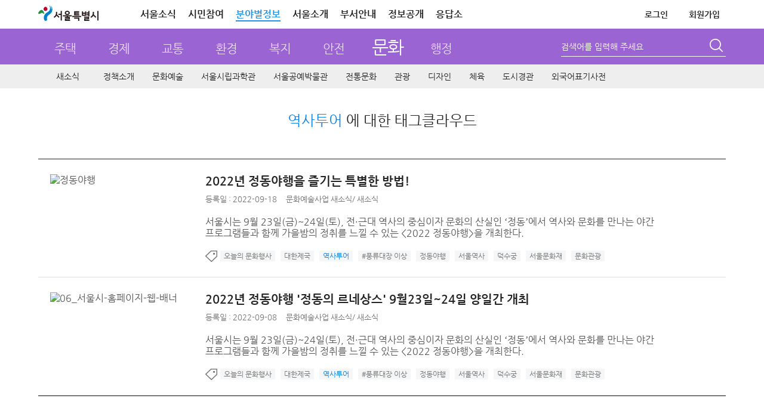

--- FILE ---
content_type: text/html; charset=UTF-8
request_url: https://news.seoul.go.kr/culture/archives/tag/%EC%97%AD%EC%82%AC%ED%88%AC%EC%96%B4
body_size: 76596
content:


<!DOCTYPE HTML>
<html lang="ko">
    <head>
		<meta http-equiv="X-UA-Compatible" content="IE=edge" />
        <meta http-equiv="Content-Type" content="text/html; charset=UTF-8" />
       				
						<meta name="robots" content="ALL" />
			<meta name="keywords" content="문화행사,문화, 문화예술, 서울문화재,문화산업,디자인서울,생활체육,신청사투어,박물관,서울관광,서울도서관" />
			<meta name="description" content="서울시가 추진하는 문화예술, 전통문화, 박물관, 문화재, 문화산업, 서울관광, 디자인서울, 체육  분야의 정책, 사업, 자료, 최신소식을 공유합니다." />
		
							<title>  역사투어 &lt; 문화 | 서울특별시</title>
		<link rel="profile" href="http://gmpg.org/xfn/11" />
		<link rel="stylesheet" type="text/css" media="all" href="https://news.seoul.go.kr/culture/wp-content/themes/seoul_sculture/style.css?ver=260114_2" />
		<!--[if !IE]><!--><!-- // ie가 아닐때 -->
		<!--<![endif]-->
		<!--[if lt IE 10]>
		<link rel="stylesheet" type="text/css" media="all" href="https://news.seoul.go.kr/culture/wp-content/themes/seoul/css/wp_ie.css" />		
		<![endif]-->
		<!--[if IE 7]>
		<link rel="stylesheet" type="text/css" media="all" href="https://news.seoul.go.kr/culture/wp-content/themes/seoul/css/wp_ie7.css" />
		<![endif]-->

		<link rel="shortcut icon"     href="/favicon.ico">
		<link rel="icon"     href="/favicon.ico">
		<link rel="apple-touch-icon"   href="/favicon.ico" >

				        
        
		<script>var is_mobile=false;</script><script>var is_bunya=true;</script><meta name='robots' content='max-image-preview:large' />
	<style>img:is([sizes="auto" i], [sizes^="auto," i]) { contain-intrinsic-size: 3000px 1500px }</style>
			<script>
		var ajaxurl = 'https://news.seoul.go.kr/culture/wp-admin/admin-ajax.php';
		</script>
		<link rel="alternate" type="application/rss+xml" title="문화 &raquo; 역사투어 태그 피드" href="https://news.seoul.go.kr/culture/archives/tag/%ec%97%ad%ec%82%ac%ed%88%ac%ec%96%b4/feed" />
<link rel='stylesheet' id='board-user-css' href='https://news.seoul.go.kr/culture/wp-content/plugins/seoul-board/css/user.css?ver1&#038;ver=6.8.2' type='text/css' media='all' />
<link rel='stylesheet' id='content-manager-user-style-css' href='https://news.seoul.go.kr/culture/wp-content/plugins/seoul-content-manager/css/user.css?ver=6.8.2' type='text/css' media='all' />
<link rel='stylesheet' id='current-location-css' href='https://news.seoul.go.kr/culture/wp-content/plugins/seoul-current-location/css/current-location-user.css?ver=6.8.2' type='text/css' media='all' />
<style id='classic-theme-styles-inline-css' type='text/css'>
/*! This file is auto-generated */
.wp-block-button__link{color:#fff;background-color:#32373c;border-radius:9999px;box-shadow:none;text-decoration:none;padding:calc(.667em + 2px) calc(1.333em + 2px);font-size:1.125em}.wp-block-file__button{background:#32373c;color:#fff;text-decoration:none}
</style>
<style id='global-styles-inline-css' type='text/css'>
:root{--wp--preset--aspect-ratio--square: 1;--wp--preset--aspect-ratio--4-3: 4/3;--wp--preset--aspect-ratio--3-4: 3/4;--wp--preset--aspect-ratio--3-2: 3/2;--wp--preset--aspect-ratio--2-3: 2/3;--wp--preset--aspect-ratio--16-9: 16/9;--wp--preset--aspect-ratio--9-16: 9/16;--wp--preset--color--black: #000000;--wp--preset--color--cyan-bluish-gray: #abb8c3;--wp--preset--color--white: #ffffff;--wp--preset--color--pale-pink: #f78da7;--wp--preset--color--vivid-red: #cf2e2e;--wp--preset--color--luminous-vivid-orange: #ff6900;--wp--preset--color--luminous-vivid-amber: #fcb900;--wp--preset--color--light-green-cyan: #7bdcb5;--wp--preset--color--vivid-green-cyan: #00d084;--wp--preset--color--pale-cyan-blue: #8ed1fc;--wp--preset--color--vivid-cyan-blue: #0693e3;--wp--preset--color--vivid-purple: #9b51e0;--wp--preset--gradient--vivid-cyan-blue-to-vivid-purple: linear-gradient(135deg,rgba(6,147,227,1) 0%,rgb(155,81,224) 100%);--wp--preset--gradient--light-green-cyan-to-vivid-green-cyan: linear-gradient(135deg,rgb(122,220,180) 0%,rgb(0,208,130) 100%);--wp--preset--gradient--luminous-vivid-amber-to-luminous-vivid-orange: linear-gradient(135deg,rgba(252,185,0,1) 0%,rgba(255,105,0,1) 100%);--wp--preset--gradient--luminous-vivid-orange-to-vivid-red: linear-gradient(135deg,rgba(255,105,0,1) 0%,rgb(207,46,46) 100%);--wp--preset--gradient--very-light-gray-to-cyan-bluish-gray: linear-gradient(135deg,rgb(238,238,238) 0%,rgb(169,184,195) 100%);--wp--preset--gradient--cool-to-warm-spectrum: linear-gradient(135deg,rgb(74,234,220) 0%,rgb(151,120,209) 20%,rgb(207,42,186) 40%,rgb(238,44,130) 60%,rgb(251,105,98) 80%,rgb(254,248,76) 100%);--wp--preset--gradient--blush-light-purple: linear-gradient(135deg,rgb(255,206,236) 0%,rgb(152,150,240) 100%);--wp--preset--gradient--blush-bordeaux: linear-gradient(135deg,rgb(254,205,165) 0%,rgb(254,45,45) 50%,rgb(107,0,62) 100%);--wp--preset--gradient--luminous-dusk: linear-gradient(135deg,rgb(255,203,112) 0%,rgb(199,81,192) 50%,rgb(65,88,208) 100%);--wp--preset--gradient--pale-ocean: linear-gradient(135deg,rgb(255,245,203) 0%,rgb(182,227,212) 50%,rgb(51,167,181) 100%);--wp--preset--gradient--electric-grass: linear-gradient(135deg,rgb(202,248,128) 0%,rgb(113,206,126) 100%);--wp--preset--gradient--midnight: linear-gradient(135deg,rgb(2,3,129) 0%,rgb(40,116,252) 100%);--wp--preset--font-size--small: 13px;--wp--preset--font-size--medium: 20px;--wp--preset--font-size--large: 36px;--wp--preset--font-size--x-large: 42px;--wp--preset--spacing--20: 0.44rem;--wp--preset--spacing--30: 0.67rem;--wp--preset--spacing--40: 1rem;--wp--preset--spacing--50: 1.5rem;--wp--preset--spacing--60: 2.25rem;--wp--preset--spacing--70: 3.38rem;--wp--preset--spacing--80: 5.06rem;--wp--preset--shadow--natural: 6px 6px 9px rgba(0, 0, 0, 0.2);--wp--preset--shadow--deep: 12px 12px 50px rgba(0, 0, 0, 0.4);--wp--preset--shadow--sharp: 6px 6px 0px rgba(0, 0, 0, 0.2);--wp--preset--shadow--outlined: 6px 6px 0px -3px rgba(255, 255, 255, 1), 6px 6px rgba(0, 0, 0, 1);--wp--preset--shadow--crisp: 6px 6px 0px rgba(0, 0, 0, 1);}:where(.is-layout-flex){gap: 0.5em;}:where(.is-layout-grid){gap: 0.5em;}body .is-layout-flex{display: flex;}.is-layout-flex{flex-wrap: wrap;align-items: center;}.is-layout-flex > :is(*, div){margin: 0;}body .is-layout-grid{display: grid;}.is-layout-grid > :is(*, div){margin: 0;}:where(.wp-block-columns.is-layout-flex){gap: 2em;}:where(.wp-block-columns.is-layout-grid){gap: 2em;}:where(.wp-block-post-template.is-layout-flex){gap: 1.25em;}:where(.wp-block-post-template.is-layout-grid){gap: 1.25em;}.has-black-color{color: var(--wp--preset--color--black) !important;}.has-cyan-bluish-gray-color{color: var(--wp--preset--color--cyan-bluish-gray) !important;}.has-white-color{color: var(--wp--preset--color--white) !important;}.has-pale-pink-color{color: var(--wp--preset--color--pale-pink) !important;}.has-vivid-red-color{color: var(--wp--preset--color--vivid-red) !important;}.has-luminous-vivid-orange-color{color: var(--wp--preset--color--luminous-vivid-orange) !important;}.has-luminous-vivid-amber-color{color: var(--wp--preset--color--luminous-vivid-amber) !important;}.has-light-green-cyan-color{color: var(--wp--preset--color--light-green-cyan) !important;}.has-vivid-green-cyan-color{color: var(--wp--preset--color--vivid-green-cyan) !important;}.has-pale-cyan-blue-color{color: var(--wp--preset--color--pale-cyan-blue) !important;}.has-vivid-cyan-blue-color{color: var(--wp--preset--color--vivid-cyan-blue) !important;}.has-vivid-purple-color{color: var(--wp--preset--color--vivid-purple) !important;}.has-black-background-color{background-color: var(--wp--preset--color--black) !important;}.has-cyan-bluish-gray-background-color{background-color: var(--wp--preset--color--cyan-bluish-gray) !important;}.has-white-background-color{background-color: var(--wp--preset--color--white) !important;}.has-pale-pink-background-color{background-color: var(--wp--preset--color--pale-pink) !important;}.has-vivid-red-background-color{background-color: var(--wp--preset--color--vivid-red) !important;}.has-luminous-vivid-orange-background-color{background-color: var(--wp--preset--color--luminous-vivid-orange) !important;}.has-luminous-vivid-amber-background-color{background-color: var(--wp--preset--color--luminous-vivid-amber) !important;}.has-light-green-cyan-background-color{background-color: var(--wp--preset--color--light-green-cyan) !important;}.has-vivid-green-cyan-background-color{background-color: var(--wp--preset--color--vivid-green-cyan) !important;}.has-pale-cyan-blue-background-color{background-color: var(--wp--preset--color--pale-cyan-blue) !important;}.has-vivid-cyan-blue-background-color{background-color: var(--wp--preset--color--vivid-cyan-blue) !important;}.has-vivid-purple-background-color{background-color: var(--wp--preset--color--vivid-purple) !important;}.has-black-border-color{border-color: var(--wp--preset--color--black) !important;}.has-cyan-bluish-gray-border-color{border-color: var(--wp--preset--color--cyan-bluish-gray) !important;}.has-white-border-color{border-color: var(--wp--preset--color--white) !important;}.has-pale-pink-border-color{border-color: var(--wp--preset--color--pale-pink) !important;}.has-vivid-red-border-color{border-color: var(--wp--preset--color--vivid-red) !important;}.has-luminous-vivid-orange-border-color{border-color: var(--wp--preset--color--luminous-vivid-orange) !important;}.has-luminous-vivid-amber-border-color{border-color: var(--wp--preset--color--luminous-vivid-amber) !important;}.has-light-green-cyan-border-color{border-color: var(--wp--preset--color--light-green-cyan) !important;}.has-vivid-green-cyan-border-color{border-color: var(--wp--preset--color--vivid-green-cyan) !important;}.has-pale-cyan-blue-border-color{border-color: var(--wp--preset--color--pale-cyan-blue) !important;}.has-vivid-cyan-blue-border-color{border-color: var(--wp--preset--color--vivid-cyan-blue) !important;}.has-vivid-purple-border-color{border-color: var(--wp--preset--color--vivid-purple) !important;}.has-vivid-cyan-blue-to-vivid-purple-gradient-background{background: var(--wp--preset--gradient--vivid-cyan-blue-to-vivid-purple) !important;}.has-light-green-cyan-to-vivid-green-cyan-gradient-background{background: var(--wp--preset--gradient--light-green-cyan-to-vivid-green-cyan) !important;}.has-luminous-vivid-amber-to-luminous-vivid-orange-gradient-background{background: var(--wp--preset--gradient--luminous-vivid-amber-to-luminous-vivid-orange) !important;}.has-luminous-vivid-orange-to-vivid-red-gradient-background{background: var(--wp--preset--gradient--luminous-vivid-orange-to-vivid-red) !important;}.has-very-light-gray-to-cyan-bluish-gray-gradient-background{background: var(--wp--preset--gradient--very-light-gray-to-cyan-bluish-gray) !important;}.has-cool-to-warm-spectrum-gradient-background{background: var(--wp--preset--gradient--cool-to-warm-spectrum) !important;}.has-blush-light-purple-gradient-background{background: var(--wp--preset--gradient--blush-light-purple) !important;}.has-blush-bordeaux-gradient-background{background: var(--wp--preset--gradient--blush-bordeaux) !important;}.has-luminous-dusk-gradient-background{background: var(--wp--preset--gradient--luminous-dusk) !important;}.has-pale-ocean-gradient-background{background: var(--wp--preset--gradient--pale-ocean) !important;}.has-electric-grass-gradient-background{background: var(--wp--preset--gradient--electric-grass) !important;}.has-midnight-gradient-background{background: var(--wp--preset--gradient--midnight) !important;}.has-small-font-size{font-size: var(--wp--preset--font-size--small) !important;}.has-medium-font-size{font-size: var(--wp--preset--font-size--medium) !important;}.has-large-font-size{font-size: var(--wp--preset--font-size--large) !important;}.has-x-large-font-size{font-size: var(--wp--preset--font-size--x-large) !important;}
:where(.wp-block-post-template.is-layout-flex){gap: 1.25em;}:where(.wp-block-post-template.is-layout-grid){gap: 1.25em;}
:where(.wp-block-columns.is-layout-flex){gap: 2em;}:where(.wp-block-columns.is-layout-grid){gap: 2em;}
:root :where(.wp-block-pullquote){font-size: 1.5em;line-height: 1.6;}
</style>
<link rel='stylesheet' id='common-jquery-ui-css' href='https://news.seoul.go.kr/culture/wp-content/plugins/seoul-common/css/smoothness/jquery-ui-1.8.12.custom.css?ver=6.8.2' type='text/css' media='all' />
<link rel='stylesheet' id='common-jquery-loadmask-css' href='https://news.seoul.go.kr/culture/wp-content/plugins/seoul-common/js/jquery-loadmask-0.4/jquery.loadmask.css?ver=6.8.2' type='text/css' media='all' />
<script type="text/javascript" src="https://news.seoul.go.kr/culture/wp-includes/js/jquery/jquery.min.js?ver=3.7.1" id="jquery-core-js"></script>
<script type="text/javascript" src="https://news.seoul.go.kr/culture/wp-includes/js/jquery/jquery-migrate.min.js?ver=3.4.1" id="jquery-migrate-js"></script>
<script type="text/javascript" id="tag_cloud_style_handle-js-extra">
/* <![CDATA[ */
var tag_cloud_style = {"style1":"font-size:10pt;color:#999999;","style2":"font-size:10pt;color:#888888;text-decoration:underline;","style3":"font-size:10pt;color:#777777;","style4":"font-size:10pt;color:#666666;font-weight:bold;"};
/* ]]> */
</script>
<script type="text/javascript" src="https://news.seoul.go.kr/culture/wp-content/plugins/seoul-tag-cloud/js/user.js?ver=6.8.2" id="tag_cloud_style_handle-js"></script>
<script type="text/javascript" src="https://news.seoul.go.kr/culture/wp-content/plugins/seoul-board/js/jquery.boardTab.js?ver=6.8.2" id="board_user_tabs_script-js"></script>
<script type="text/javascript" src="https://news.seoul.go.kr/culture/wp-content/plugins/seoul-board/js/board-user.js?ver=6.8.2" id="board_user_script-js"></script>
<script type="text/javascript" src="https://news.seoul.go.kr/culture/wp-content/plugins/seoul-scrap/js/jquery.cookie.js?ver=6.8.2" id="jquery-cookie-js"></script>
<script type="text/javascript" src="https://news.seoul.go.kr/culture/wp-content/plugins/seoul-scrap/js/clipboard.min.js?ver=1.1.1" id="zeroboard-js"></script>
<script type="text/javascript" src="https://news.seoul.go.kr/culture/wp-content/plugins/seoul-scrap/js/kakao.min.js?ver=6.8.2" id="scrap_script_kakao-js"></script>
<script type="text/javascript" id="scrap_script_new-js-extra">
/* <![CDATA[ */
var is_top_kakao = {"value":"1"};
var is_bottom_kakao = {"value":"1"};
var scrapAjax = {"ajaxurl":"https:\/\/news.seoul.go.kr\/culture\/wp-content\/plugins\/seoul-scrap\/ajax\/scrap_ajax.php","SCRAP_PLUGIN_DIR_URL":"https:\/\/news.seoul.go.kr\/culture\/wp-content\/plugins\/seoul-scrap\/","SNS_DOMAIN":"bc14bad629aaba633ce693a9f573d784","ISMOBILE":""};
var PRINT_BTN_GLOBAL_VARS = {"print_plugin_url":"https:\/\/news.seoul.go.kr\/culture\/wp-content\/plugins\/seoul-scrap\/"};
/* ]]> */
</script>
<script type="text/javascript" src="https://news.seoul.go.kr/culture/wp-content/plugins/seoul-scrap/js/scrap_script.js?ver=250501" id="scrap_script_new-js"></script>
<script type="text/javascript" src="https://news.seoul.go.kr/culture/wp-content/plugins/seoul-common/js/jquery-loadmask-0.4/jquery.loadmask.min.js?ver=6.8.2" id="common-jquery-loadmask-js"></script>
<script type="text/javascript" src="https://news.seoul.go.kr/culture/wp-content/plugins/seoul-common/js/seoul-common.js?ver=20180209" id="seoul-common-js"></script>
<link rel="EditURI" type="application/rsd+xml" title="RSD" href="https://news.seoul.go.kr/culture/xmlrpc.php?rsd" />
		<link rel="stylesheet" media="all" href="https://news.seoul.go.kr/culture/wp-content/plugins/seoul-naver-map/naver-map.css" />	<script>
	/*function googleTranslateElementInit() {
		new google.translate.TranslateElement({pageLanguage: 'ko', includedLanguages: 'af,ar,az,be,bg,bn,ca,cs,cy,da,de,el,en,eo,es,et,eu,fa,fi,fr,ga,gl,gu,hi,hr,ht,hu,hy,id,is,it,iw,ja,ka,kn,la,lo,lt,lv,mk,ms,mt,nl,no,pl,pt,ro,ru,sk,sl,sq,sr,sv,sw,ta,te,th,tl,tr,uk,ur,vi,yi,zh-CN,zh-TW', layout: google.translate.TranslateElement.InlineLayout.SIMPLE, gaTrack: true, gaId: 'UA-38971359-1'}, 'google_translate_element');
	}*/
	</script>
			

		<script type="text/javascript">
			var is_home = false;
		</script>
				<!-- 웹로그 태깅 S-->
		<script type="text/javascript">
			var _se_p4 = "문화>새소식"; //웹로그 태깅 메뉴명
			var _se_p6 = "http://news.seoul.go.kr/culture/news-all"; //웹로그 태깅 URL

			var category_name = ""; //카테고리명
		</script>
		<!-- 웹로그 태깅 E-->
		<!-- 자바 본문의 높이를 이용하여 iframe 높이 자동 조절 s-->
		<script>
			if(window.addEventListener) {
				window.addEventListener('message', postMessageController, true);
			} else {
				window.attachEvent('onmessage', postMessageController);
			}

			function postMessageController(e) {
				//console.log(e.data);
				jQuery('#seoul_iframe').height(parseInt(e.data) + 102);
				//if(e.origin === "http://news.seoul.go.kr") {
				//	jQuery('#iframeName').height(parseInt(e.data) + 32);
				//	console.log(e.data);
				//}
			}
			//$.receiveMessage(function(e){
			//	console.log(e.data);
			//},"http://115.84.166.42");

			jQuery.download = function (url){
				if( url){
					jQuery('<form action="'+ url +'" method="post" target="_blank"></form>').appendTo('body').submit().remove();
				}
			};
		</script>
		<!-- 자바 본문의 높이를 이용하여 iframe 높이 자동 조절 e-->


		
		<script type="text/javascript" src="https://news.seoul.go.kr/culture/wp-content/themes/seoul/js/common.js?ver=20210217"></script>
		<script type="text/javascript" src="https://news.seoul.go.kr/culture/wp-content/themes/seoul/js/goService.js"></script>
		<!-- script type="text/javascript" src="//weblog.eseoul.go.kr/wlo/js/install.js" ></script-->
		<script type="text/javascript">
			var ajaxurl = "https://news.seoul.go.kr/culture/wp-content/themes/seoul/ajax/seoul-ajax.php";
			var current_url = 'http://news.seoul.go.kr/culture/archives/tag/%EC%97%AD%EC%82%AC%ED%88%AC%EC%96%B4';
		</script>
		<style>
			.sib-lst-type-basic-tablet-hidden {width:60%;}
		</style>

		<!-- Google tag (gtag.js) -->
		<script async src="https://www.googletagmanager.com/gtag/js?id=G-YF59KRM6NR"></script>

		<script>
		  window.dataLayer = window.dataLayer || [];
		  function gtag(){dataLayer.push(arguments);}
		  gtag('js', new Date());
		  gtag('config', 'G-YF59KRM6NR');
		</script>
    </head>
	<!-- <body style="background: url(https://news.seoul.go.kr/culture/wp-content/themes/seoul/images/common/bg_header01.gif) repeat-x 0 0;"> -->
	<body itemscope itemtype="https://schema.org/WebPage">
		<input type="hidden" name="current_time" value="January 24, 2026 19:39:11" data-time="current_time">
		<h1 class="invisible">문화분야 누리집 - 서울특별시</h1>
		<h2 class="invisible">컨텐츠 건너뛰기</h2>
			    <div id="skipNavi">
			<ul>
				<li><a href="#sub_centent">본문으로 건너뛰기</a></li>
				<li><a href="#gnb_sec">주메뉴로 건너뛰기</a></li>
								<li><a href="#lnb">서브메뉴로 건너뛰기</a></li>
							</ul>
		</div>
		<div id="wrapper" class="culture">
						<!-- 공통 헤더 common플러그인 include.php에서 로드 -->
							
		<div id="head" class="culture">
			<!-- global -->

			<!-- top-area -->
			<div class="top-area">
				<div class="inner">
					<h1 class="logo"><a href="https://www.seoul.go.kr/?tr_code=gnb_seoul" title="서울특별시 홈으로 이동"><span class="sr-only">서울특별시</span></a></h1>
					<div class="gnb pc-view">
						<ul class="clfix">
							<li><a href="https://www.seoul.go.kr/realmnews/in/list.do?tr_code=gnb_news">서울소식</a></li>
							<li><a href="https://www.seoul.go.kr/citizen/citizen.do?top_menu05">시민참여</a></li>
							<li class="on"><a href="//news.seoul.go.kr/" target="_blank">분야별정보</a></li>
							<li><a href="https://www.seoul.go.kr/seoul/seoul.do?tr_code=top_menu04">서울소개</a></li>
							<li><a href="//org.seoul.go.kr?tr_code=top_menu06">부서안내</a></li>
							<!-- <li><a href="https://www.seoul.go.kr/seoul/newoffice.do?tr_code=top_menu07">청사안내</a></li> -->
							<li><a href="//opengov.seoul.go.kr" target="_blank" title="새창열림">정보공개</a></li>
							<li><a href="//eungdapso.seoul.go.kr" target="_blank" title="새창열림">응답소</a></li>
						</ul>
						<ul class="clfix other">
																				<li><a href="https://www.seoul.go.kr/member/userlogin/loginCheck.do?tr_code=top_menu01&refresh_url=http://news.seoul.go.kr/culture/archives/tag/%EC%97%AD%EC%82%AC%ED%88%AC%EC%96%B4" class="txt-logout">로그인</a></li>
							<li><a href="https://www.seoul.go.kr/member/join/regist01.do?tr_code=top_menu07">회원가입</a></li>
							
							<!-- <li><a href="https://citizen.seoul.kr?tr_code=top_menu03" target="_blank" title="새창열림">전자우편</a></li> -->
							<!-- <li><a href="javascript:void(0)" onclick="checkMailUserYn();return false;">전자우편</a></li>-->
							
							
							<!--분야별 정보 내용,스크립트 2018-07-23 추가 주미숙-->
							<!-- <li class="info_cate"><a href="#none">분야정보</a>
								<section class="info_detail">
										<h2 class="info_tit_h1">분야별 정보<button class="btn_close"></button></h2>
										<ul>
												<li class="house">
														<p class="m_tit"><a href="http://news.seoul.go.kr/citybuild/?tr_code=gnb_more">주택</a></p>
												</li>
												<li class="economy">
														<p class="m_tit"><a href="http://news.seoul.go.kr/economy/?tr_code=gnb_more">경제</a></p>
												</li>
												<li class="traffic">
														<p class="m_tit"><a href="http://news.seoul.go.kr/traffic/?tr_code=gnb_more">교통</a></p>
												</li>
												<li class="environment">
														<p class="m_tit"><a href="http://news.seoul.go.kr/env/?tr_code=gnb_more">환경</a></p>
												</li>
												<li class="welfare">
														<p class="m_tit"><a href="http://news.seoul.go.kr/welfare/?tr_code=gnb_more">복지</a></p>
												</li>
												<li class="safty">
														<p class="m_tit"><a href="http://news.seoul.go.kr/safe/?tr_code=gnb_more">안전</a></p>
												</li>
												<li class="culture">
														<p class="m_tit"><a href="http://news.seoul.go.kr/culture/?tr_code=gnb_more">문화</a></p>
												</li>
												<li class="work">
														<p class="m_tit"><a href="http://news.seoul.go.kr/gov/?tr_code=gnb_more">행정</a></p>
												</li>
										</ul>
										<p class="view_all"><a href="https://www.seoul.go.kr/service/all.do" target="_blank">서비스 전체보기</a></p>
								</section>
							</li> -->
						</ul>
					</div>
				</div>
			</div>
			<!-- //top-area -->
			<script>
				jQuery(function($){
					$('.top-area .info_cate>a').click(function(e){
						e.preventDefault();
						$('.top-area .info_detail').toggleClass('on');
					});

					$('.top-area .info_detail .btn_close').click(function(e){
						e.preventDefault();
						$('.top-area .info_detail').removeClass('on');
					});

					/* 전자우편 종료 */
					$('.btn-stmail').on('mouseenter', function(){
						$('.stmail-layer').css('display', 'block');
					});
					$('.btn-stmail').on('mouseleave', function(){
						$('.stmail-layer').css('display', 'none');
					})
				});

				function checkMailUserYn(){
					var delYN='N'; //메일 삭제 여부 쿠키값
					var islogin='N'; //로그인 여부
					var pk = ''; //회원정보 pk 쿠키값
					var openNewWindow;
					if(islogin == "Y"){
						//if(delYN=="Y"){
						//	alert("서울시 전자우편을 사용하지 않는 통합회원 계정으로\n서울시 전자우편 서비스 이용이 불가합니다.\n\nⓘ 서울시 전자우편 신규 생성 종료: 2025. 2. 27. 18:00부터 시행");
						//	return;
						//}else if(delYN == "N"){
							openNewWindow=window.open("about:blank");
							openNewWindow.location.href="https://citizen.seoul.kr?tr_code=top_menu03";
						//}	
					}else{
						openNewWindow=window.open("about:blank");
						openNewWindow.location.href="https://www.seoul.go.kr/member/userlogin/loginCheck.do?SITE_GB=GB002&refresh_url=https://citizen.seoul.kr";
					}
				};
			</script>

			<!-- // global -->
			<!-- gnb_part -->
			<div id="gnb_part">
				<!-- title_sec  -->
				<div class="title_sec title_sec_new">
					<h2 class="culture invisible">문화</h2>
					<ul class="gnb_part_list">
						<li><a href="https://news.seoul.go.kr/citybuild" >주택</a></li>
						<li><a href="https://news.seoul.go.kr/economy" >경제</a></li>
						<li><a href="https://news.seoul.go.kr/traffic" >교통</a></li>
						<li><a href="https://news.seoul.go.kr/env" >환경</a></li>
						<li><a href="https://news.seoul.go.kr/welfare" >복지</a></li>
						<li><a href="https://news.seoul.go.kr/safe" >안전</a></li>
						<li><a href="https://news.seoul.go.kr/culture" class="current">문화</a></li>
						<li><a href="https://news.seoul.go.kr/gov" >행정</a></li>
					</ul>
				</div>
				<!-- search -->
				<div id="search">
					<!--form name="frmMainTopSearch" action="http://gov.seoul.go.kr/search/search.php" target="_blank" accept-charset="euc-kr" onsubmit="submitUtf8toEuckr(this.form);" >
					<form name="frmMainTopSearch" action="/" method="get"-->
					<form method="get" class="search-form" action="https://news.seoul.go.kr/culture/">
						<!--input name="sear_type" id="srch_type" type="hidden" value="0"/>
	                	<input name="sear_cont" id="srch_cont" type="hidden" value="0"/-->
						<fieldset>
							<legend>통합검색</legend>
							<div class="searchbox">
								<span class="search_type">
									<!--
									<label class="invisible" for="searchCate">검색 구분 선택</label>
									<select id="searchCate" name="searchCate">
										<option value="0">통합검색</option>
										<option value="1">직원검색</option>
										<option value="2">업무검색</option>
									</select>
									-->
								</span>
								<!--<label class="invisible" for="query">검색어 입력폼</label>-->
								<label class="lb-title" for="s">검색어를 입력해 주세요</label>
								<input type="text" name="s" id="s" value=""  title="검색어를 입력해 주세요" />
							</div>
							<button type="submit"><span class="invisible">검색</span></button>
						</fieldset>
					</form>
				</div>
				<!--// search -->
			</div>
			<!--// gnb_part -->

					<!-- gnb start -->
			<!-- gnb_sec -->
<div id="gnb_sec" class="gnb_culture">

	<ul id="menu-main_menu" class="mdept"><li id="menu-item-86261" class="menu-item menu-item-type-post_type menu-item-object-page menu-item-86261"><a href="https://news.seoul.go.kr/culture/news-all">새소식</a></li>
<li id="menu-item-518607" class="menu-item menu-item-type-post_type menu-item-object-page menu-item-has-children menu-item-518607"><a href="https://news.seoul.go.kr/culture/policy-introduce">정책소개</a>
<div class="depth2"><ul class="sdept gnb-2depth menu-tree-depth2">
	<li id="menu-item-518608" class="menu-item menu-item-type-taxonomy menu-item-object-category menu-item-518608"><a href="https://news.seoul.go.kr/culture/archives/category/culture-policy_c1/major-policy-plan-n1">주요업무계획</a></li>
</ul></div>
</li>
<li id="menu-item-86231" class="menu-item menu-item-type-post_type menu-item-object-page menu-item-has-children menu-item-86231"><a href="https://news.seoul.go.kr/culture/art">문화예술</a>
<div class="depth2"><ul class="sdept gnb-2depth menu-tree-depth2">
	<li id="menu-item-518954" class="menu-item menu-item-type-taxonomy menu-item-object-category menu-item-has-children menu-item-518954"><a href="https://news.seoul.go.kr/culture/archives/category/art-news_c1/culture-and-arts-business_c1/news_art-news-n1">문화예술사업 새소식</a>
	<div class="depth3"><ul class="sdept gnb-3depth menu-tree-depth3">
		<li id="menu-item-518955" class="menu-item menu-item-type-taxonomy menu-item-object-category menu-item-518955"><a href="https://news.seoul.go.kr/culture/archives/category/art-news_c1/culture-and-arts-business_c1/news_art-news-n1">문화예술사업 새소식</a></li>
		<li id="menu-item-86219" class="menu-item menu-item-type-taxonomy menu-item-object-category menu-item-86219"><a href="https://news.seoul.go.kr/culture/archives/category/art-news_c1/culture-and-arts-business_c1/introduction">문화예술사업 소개</a></li>
	</ul></div>
</li>
	<li id="menu-item-96375" class="menu-item menu-item-type-taxonomy menu-item-object-category menu-item-has-children menu-item-96375"><a href="https://news.seoul.go.kr/culture/archives/category/art-news_c1/culture_info_c1/month_info_art-n2">문화행사</a>
	<div class="depth3"><ul class="sdept gnb-3depth menu-tree-depth3">
		<li id="menu-item-86220" class="menu-item menu-item-type-taxonomy menu-item-object-category menu-item-86220"><a href="https://news.seoul.go.kr/culture/archives/category/art-news_c1/culture_info_c1/month_info_art-n2">월별문화행사</a></li>
		<li id="menu-item-86233" class="menu-item menu-item-type-taxonomy menu-item-object-category menu-item-86233"><a href="https://news.seoul.go.kr/culture/archives/category/art-news_c1/culture_info_c1/month_calendar_art-n1">월별문화달력</a></li>
	</ul></div>
</li>
</ul></div>
</li>
<li id="menu-item-518952" class="menu-item menu-item-type-post_type menu-item-object-page menu-item-has-children menu-item-518952"><a href="https://news.seoul.go.kr/culture/seoul-science-museum">서울시립과학관</a>
<div class="depth2"><ul class="sdept gnb-2depth menu-tree-depth2">
	<li id="menu-item-516955" class="menu-item menu-item-type-taxonomy menu-item-object-category menu-item-516955"><a href="https://news.seoul.go.kr/culture/archives/category/seoul-science-museum-news_c1/exhibition-news-n1">교육 및 행사</a></li>
</ul></div>
</li>
<li id="menu-item-519052" class="menu-item menu-item-type-post_type menu-item-object-page menu-item-has-children menu-item-519052"><a href="https://news.seoul.go.kr/culture/seoul-craft-museum">서울공예박물관</a>
<div class="depth2"><ul class="sdept gnb-2depth menu-tree-depth2">
	<li id="menu-item-519053" class="menu-item menu-item-type-taxonomy menu-item-object-category menu-item-519053"><a href="https://news.seoul.go.kr/culture/archives/category/seoul-craft-museum-news_c1/craft-exhibition-news-n1">전시소식</a></li>
	<li id="menu-item-519054" class="menu-item menu-item-type-taxonomy menu-item-object-category menu-item-519054"><a href="https://news.seoul.go.kr/culture/archives/category/seoul-craft-museum-news_c1/craft-education-and-event-news-n1">교육·행사소식</a></li>
</ul></div>
</li>
<li id="menu-item-86230" class="menu-item menu-item-type-post_type menu-item-object-page menu-item-has-children menu-item-86230"><a href="https://news.seoul.go.kr/culture/tradition">전통문화</a>
<div class="depth2"><ul class="sdept gnb-2depth menu-tree-depth2">
	<li id="menu-item-86189" class="menu-item menu-item-type-taxonomy menu-item-object-category menu-item-86189"><a href="https://news.seoul.go.kr/culture/archives/category/tradition-news_c1/policy_tradition">전통문화사업</a></li>
	<li id="menu-item-518946" class="menu-item menu-item-type-taxonomy menu-item-object-category menu-item-has-children menu-item-518946"><a href="https://news.seoul.go.kr/culture/archives/category/tradition-news_c1/facility_tradition_c1/news_tradition-news-n1">전통문화시설</a>
	<div class="depth3"><ul class="sdept gnb-3depth menu-tree-depth3">
		<li id="menu-item-518947" class="menu-item menu-item-type-taxonomy menu-item-object-category menu-item-518947"><a href="https://news.seoul.go.kr/culture/archives/category/tradition-news_c1/facility_tradition_c1/news_tradition-news-n1">전통문화시설 새소식</a></li>
		<li id="menu-item-86224" class="menu-item menu-item-type-taxonomy menu-item-object-category menu-item-86224"><a href="https://news.seoul.go.kr/culture/archives/category/tradition-news_c1/facility_tradition_c1/history_facility_tradition">서울역사박물관</a></li>
		<li id="menu-item-86188" class="menu-item menu-item-type-taxonomy menu-item-object-category menu-item-86188"><a href="https://news.seoul.go.kr/culture/archives/category/tradition-news_c1/facility_tradition_c1/hansung_facility_tradition">한성백제박물관</a></li>
		<li id="menu-item-86221" class="menu-item menu-item-type-taxonomy menu-item-object-category menu-item-86221"><a href="https://news.seoul.go.kr/culture/archives/category/tradition-news_c1/facility_tradition_c1/namsan_facility_tradition">남산골한옥마을</a></li>
		<li id="menu-item-86222" class="menu-item menu-item-type-taxonomy menu-item-object-category menu-item-86222"><a href="https://news.seoul.go.kr/culture/archives/category/tradition-news_c1/facility_tradition_c1/bukchon_facility_tradition">서울 공공한옥</a></li>
		<li id="menu-item-86234" class="menu-item menu-item-type-taxonomy menu-item-object-category menu-item-86234"><a href="https://news.seoul.go.kr/culture/archives/category/tradition-news_c1/facility_tradition_c1/seoulcitywal_facility_tradition">서울한양도성</a></li>
		<li id="menu-item-86223" class="menu-item menu-item-type-taxonomy menu-item-object-category menu-item-86223"><a href="https://news.seoul.go.kr/culture/archives/category/tradition-news_c1/facility_tradition_c1/unhyeongung_facility_tradition">운현궁</a></li>
		<li id="menu-item-96366" class="menu-item menu-item-type-taxonomy menu-item-object-category menu-item-96366"><a href="https://news.seoul.go.kr/culture/archives/category/tradition-news_c1/facility_tradition_c1/cultural_data_tradition">서울문화재</a></li>
		<li id="menu-item-508129" class="menu-item menu-item-type-taxonomy menu-item-object-category menu-item-508129"><a href="https://news.seoul.go.kr/culture/archives/category/tradition-news_c1/facility_tradition_c1/gomuseum_sound_tradition">서울우리소리박물관</a></li>
		<li id="menu-item-518908" class="display-none menu-item menu-item-type-post_type menu-item-object-page menu-item-518908"><a href="https://news.seoul.go.kr/culture/reference">자료실</a></li>
	</ul></div>
</li>
</ul></div>
</li>
<li id="menu-item-96469" class="menu-item menu-item-type-post_type menu-item-object-page menu-item-has-children menu-item-96469"><a href="https://news.seoul.go.kr/culture/tour">관광</a>
<div class="depth2"><ul class="sdept gnb-2depth menu-tree-depth2">
	<li id="menu-item-528846" class="menu-item menu-item-type-taxonomy menu-item-object-category menu-item-has-children menu-item-528846"><a href="https://news.seoul.go.kr/culture/archives/category/tour-news_c1/tourism_c1/tourism-news-n1">관광사업</a>
	<div class="depth3"><ul class="sdept gnb-3depth menu-tree-depth3">
		<li id="menu-item-518957" class="menu-item menu-item-type-taxonomy menu-item-object-category menu-item-518957"><a href="https://news.seoul.go.kr/culture/archives/category/tour-news_c1/tourism_c1/tourism-news-n1">관광사업 새소식</a></li>
	</ul></div>
</li>
	<li id="menu-item-86191" class="menu-item menu-item-type-taxonomy menu-item-object-category menu-item-has-children menu-item-86191"><a href="https://news.seoul.go.kr/culture/archives/category/tour-news_c1/newoffice_tour_c1">시청사 투어 및 전시</a>
	<div class="depth3"><ul class="sdept gnb-3depth menu-tree-depth3">
		<li id="menu-item-86193" class="menu-item menu-item-type-taxonomy menu-item-object-category menu-item-86193"><a href="https://news.seoul.go.kr/culture/archives/category/tour-news_c1/newoffice_tour_c1/inform_newoffice_tour">시청사 통통투어</a></li>
		<li id="menu-item-96471" class="menu-item menu-item-type-taxonomy menu-item-object-category menu-item-96471"><a href="https://news.seoul.go.kr/culture/archives/category/tour-news_c1/newoffice_tour_c1/inform_newoffice_exhibit">시청사 하늘광장갤러리</a></li>
		<li id="menu-item-96472" class="display-none menu-item menu-item-type-taxonomy menu-item-object-category menu-item-96472"><a href="https://news.seoul.go.kr/culture/archives/category/tour-news_c1/newoffice_tour_c1/board_newoffice_tour-n2">하늘광장 시민게시판</a></li>
		<li id="menu-item-86194" class="display-none menu-item menu-item-type-taxonomy menu-item-object-category menu-item-86194"><a href="https://news.seoul.go.kr/culture/archives/category/tour-news_c1/newoffice_tour_c1/movie_newoffice_tour-n1">투어 전시 홍보물</a></li>
	</ul></div>
</li>
	<li id="menu-item-516389" class="menu-item menu-item-type-taxonomy menu-item-object-category menu-item-has-children menu-item-516389"><a href="https://news.seoul.go.kr/culture/archives/category/tour-news_c1/tour-products_c1/tour_products_news-n1">서울시 마을관광상품</a>
	<div class="depth3"><ul class="sdept gnb-3depth menu-tree-depth3">
		<li id="menu-item-516390" class="menu-item menu-item-type-taxonomy menu-item-object-category menu-item-516390"><a href="https://news.seoul.go.kr/culture/archives/category/tour-news_c1/tour-products_c1/tour_products_news-n1">마을관광 새소식</a></li>
	</ul></div>
</li>
	<li id="menu-item-519149" class="menu-item menu-item-type-taxonomy menu-item-object-category menu-item-519149"><a href="https://news.seoul.go.kr/culture/archives/category/tour-news_c1/movie_data_industry">서울촬영지 100선</a></li>
</ul></div>
</li>
<li id="menu-item-86225" class="menu-item menu-item-type-post_type menu-item-object-page menu-item-has-children menu-item-86225"><a href="https://news.seoul.go.kr/culture/design">디자인</a>
<div class="depth2"><ul class="sdept gnb-2depth menu-tree-depth2">
	<li id="menu-item-86226" class="menu-item menu-item-type-taxonomy menu-item-object-category menu-item-has-children menu-item-86226"><a href="https://news.seoul.go.kr/culture/archives/category/design-news_c1/business_design_c1">공공디자인</a>
	<div class="depth3"><ul class="sdept gnb-3depth menu-tree-depth3">
		<li id="menu-item-96474" class="menu-item menu-item-type-taxonomy menu-item-object-category menu-item-96474"><a href="https://news.seoul.go.kr/culture/archives/category/design-news_c1/business_design_c1/public_design">공공미술</a></li>
		<li id="menu-item-529514" class="menu-item menu-item-type-taxonomy menu-item-object-category menu-item-529514"><a href="https://news.seoul.go.kr/culture/archives/category/design-news_c1/business_design_c1/artbuilding_review_system">건축물미술작품심의제도</a></li>
		<li id="menu-item-529280" class="menu-item menu-item-type-taxonomy menu-item-object-category menu-item-529280"><a href="https://news.seoul.go.kr/culture/archives/category/design-news_c1/business_design_c1/public-art-news-n1">공공미술 소식</a></li>
		<li id="menu-item-529522" class="menu-item menu-item-type-taxonomy menu-item-object-category menu-item-529522"><a href="https://news.seoul.go.kr/culture/archives/category/design-news_c1/business_design_c1/design_infra_build">디자인 기반조성</a></li>
		<li id="menu-item-529276" class="menu-item menu-item-type-taxonomy menu-item-object-category menu-item-529276"><a href="https://news.seoul.go.kr/culture/archives/category/design-news_c1/business_design_c1/fun-design">매력·펀(FUN) 디자인</a></li>
		<li id="menu-item-96475" class="menu-item menu-item-type-taxonomy menu-item-object-category menu-item-96475"><a href="https://news.seoul.go.kr/culture/archives/category/design-news_c1/business_design_c1/universal_design">유니버설 디자인</a></li>
		<li id="menu-item-86243" class="menu-item menu-item-type-taxonomy menu-item-object-category menu-item-86243"><a href="https://news.seoul.go.kr/culture/archives/category/design-news_c1/business_design_c1/designed_for_solving_social_problems">사회문제해결 디자인</a></li>
		<li id="menu-item-504580" class="menu-item menu-item-type-taxonomy menu-item-object-category menu-item-504580"><a href="https://news.seoul.go.kr/culture/archives/category/design-news_c1/business_design_c1/better_business_design">공공디자인 제도</a></li>
		<li id="menu-item-528697" class="display-none menu-item menu-item-type-taxonomy menu-item-object-category menu-item-528697"><a href="https://news.seoul.go.kr/culture/archives/category/design-news_c1/business_design_c1/design-industry_del_c1">디자인산업</a></li>
		<li id="menu-item-518964" class="menu-item menu-item-type-taxonomy menu-item-object-category menu-item-518964"><a href="https://news.seoul.go.kr/culture/archives/category/design-news_c1/business_design_c1/news_design-news-n1">공공디자인 소식</a></li>
	</ul></div>
</li>
	<li id="menu-item-529275" class="menu-item menu-item-type-taxonomy menu-item-object-category menu-item-has-children menu-item-529275"><a href="https://news.seoul.go.kr/culture/archives/category/design-news_c1/industrial-design_c1/smes-industrial-design-support"><em class='lan-ko'>산업디자인</em><em class='lan-en notranslate'>design industry</em></a>
	<div class="depth3"><ul class="sdept gnb-3depth menu-tree-depth3">
		<li id="menu-item-529279" class="menu-item menu-item-type-taxonomy menu-item-object-category menu-item-529279"><a href="https://news.seoul.go.kr/culture/archives/category/design-news_c1/industrial-design_c1/smes-industrial-design-support">중소기업 산업디자인 개발지원</a></li>
		<li id="menu-item-529274" class="menu-item menu-item-type-taxonomy menu-item-object-category menu-item-529274"><a href="https://news.seoul.go.kr/culture/archives/category/design-news_c1/industrial-design_c1/design-talent-training">디자인 인재양성 사업</a></li>
		<li id="menu-item-529273" class="menu-item menu-item-type-taxonomy menu-item-object-category menu-item-529273"><a href="https://news.seoul.go.kr/culture/archives/category/design-news_c1/industrial-design_c1/craft-culture-industry-support">디자인 공예문화산업 활성화 지원</a></li>
		<li id="menu-item-529272" class="menu-item menu-item-type-taxonomy menu-item-object-category menu-item-529272"><a href="https://news.seoul.go.kr/culture/archives/category/design-news_c1/industrial-design_c1/inclusive-design-industry">약자동행 디자인산업 활성화</a></li>
		<li id="menu-item-529271" class="menu-item menu-item-type-taxonomy menu-item-object-category menu-item-529271"><a href="https://news.seoul.go.kr/culture/archives/category/design-news_c1/industrial-design_c1/sustainable-design-market-support">지속가능한 디자인 제품·서비스 판로개척 지원</a></li>
		<li id="menu-item-529270" class="menu-item menu-item-type-taxonomy menu-item-object-category menu-item-529270"><a href="https://news.seoul.go.kr/culture/archives/category/design-news_c1/industrial-design_c1/design-industry-survey">서울시 디자인산업 실태조사</a></li>
		<li id="menu-item-529269" class="menu-item menu-item-type-taxonomy menu-item-object-category menu-item-529269"><a href="https://news.seoul.go.kr/culture/archives/category/design-news_c1/industrial-design_c1/industrial-design-news-n1"><em class='lan-ko'>산업디자인 소식</em><em class='lan-en notranslate'>design industry news</em></a></li>
	</ul></div>
</li>
	<li id="menu-item-96477" class="menu-item menu-item-type-taxonomy menu-item-object-category menu-item-has-children menu-item-96477"><a href="https://news.seoul.go.kr/culture/archives/category/design-news_c1/design-data_c1/guide_data_design-n1">디자인자료실</a>
	<div class="depth3"><ul class="sdept gnb-3depth menu-tree-depth3">
		<li id="menu-item-518970" class="menu-item menu-item-type-taxonomy menu-item-object-category menu-item-518970"><a href="https://news.seoul.go.kr/culture/archives/category/design-news_c1/design-data_c1/guide_data_design-n1">디자인 가이드라인</a></li>
		<li id="menu-item-530719" class="menu-item menu-item-type-post_type menu-item-object-page menu-item-530719"><a href="https://news.seoul.go.kr/culture/design/public-archive">공공미술아카이브</a></li>
	</ul></div>
</li>
</ul></div>
</li>
<li id="menu-item-86195" class="menu-item menu-item-type-post_type menu-item-object-page menu-item-has-children menu-item-86195"><a href="https://news.seoul.go.kr/culture/sports">체육</a>
<div class="depth2"><ul class="sdept gnb-2depth menu-tree-depth2">
	<li id="menu-item-86228" class="menu-item menu-item-type-taxonomy menu-item-object-category menu-item-has-children menu-item-86228"><a href="https://news.seoul.go.kr/culture/archives/category/sports-news_c1/sports-business_c1/intoroduction-to-sports-business">체육사업</a>
	<div class="depth3"><ul class="sdept gnb-3depth menu-tree-depth3">
		<li id="menu-item-518968" class="menu-item menu-item-type-taxonomy menu-item-object-category menu-item-518968"><a href="https://news.seoul.go.kr/culture/archives/category/sports-news_c1/sports-business_c1/intoroduction-to-sports-business">체육사업 소개</a></li>
		<li id="menu-item-518967" class="menu-item menu-item-type-taxonomy menu-item-object-category menu-item-518967"><a href="https://news.seoul.go.kr/culture/archives/category/sports-news_c1/sports-business_c1/sports-business-news-n1">체육사업 새소식</a></li>
	</ul></div>
</li>
</ul></div>
</li>
<li id="menu-item-521876" class="menu-item menu-item-type-taxonomy menu-item-object-category menu-item-has-children menu-item-521876"><a href="https://news.seoul.go.kr/culture/archives/category/cityscape-news_c1/cityscape_c1/cityscape-plan">도시경관</a>
<div class="depth2"><ul class="sdept gnb-2depth menu-tree-depth2">
	<li id="menu-item-521874" class="menu-item menu-item-type-taxonomy menu-item-object-category menu-item-has-children menu-item-521874"><a href="https://news.seoul.go.kr/culture/archives/category/cityscape-news_c1/cityscape_c1/cityscape-plan">도시경관</a>
	<div class="depth3"><ul class="sdept gnb-3depth menu-tree-depth3">
		<li id="menu-item-521870" class="menu-item menu-item-type-taxonomy menu-item-object-category menu-item-521870"><a href="https://news.seoul.go.kr/culture/archives/category/cityscape-news_c1/cityscape_c1/cityscape-plan">서울특별시 경관계획</a></li>
		<li id="menu-item-521869" class="menu-item menu-item-type-taxonomy menu-item-object-category menu-item-521869"><a href="https://news.seoul.go.kr/culture/archives/category/cityscape-news_c1/cityscape_c1/cityscape-improvement-project-n1">도시경관 개선사업</a></li>
		<li id="menu-item-521867" class="menu-item menu-item-type-taxonomy menu-item-object-category menu-item-521867"><a href="https://news.seoul.go.kr/culture/archives/category/cityscape-news_c1/cityscape_c1/cityscape-recording-project-n1">서울경관 기록화 사업</a></li>
		<li id="menu-item-521868" class="menu-item menu-item-type-taxonomy menu-item-object-category menu-item-521868"><a href="https://news.seoul.go.kr/culture/archives/category/cityscape-news_c1/cityscape_c1/light-pollution-prevention-policy">빛공해 방지 정책</a></li>
	</ul></div>
</li>
	<li id="menu-item-521866" class="menu-item menu-item-type-taxonomy menu-item-object-category menu-item-has-children menu-item-521866"><a href="https://news.seoul.go.kr/culture/archives/category/cityscape-news_c1/night-cityscape_c1/city-light-policy">야간경관</a>
	<div class="depth3"><ul class="sdept gnb-3depth menu-tree-depth3">
		<li id="menu-item-521873" class="menu-item menu-item-type-taxonomy menu-item-object-category menu-item-521873"><a href="https://news.seoul.go.kr/culture/archives/category/cityscape-news_c1/night-cityscape_c1/city-light-policy">도시빛 정책</a></li>
		<li id="menu-item-521865" class="menu-item menu-item-type-taxonomy menu-item-object-category menu-item-521865"><a href="https://news.seoul.go.kr/culture/archives/category/cityscape-news_c1/night-cityscape_c1/night-cityscape-creation-project-n1">야간경관 조성 사업</a></li>
		<li id="menu-item-521864" class="menu-item menu-item-type-taxonomy menu-item-object-category menu-item-521864"><a href="https://news.seoul.go.kr/culture/archives/category/cityscape-news_c1/night-cityscape_c1/urban-lighting-international-exchange-n1">도시조명 국제교류</a></li>
	</ul></div>
</li>
	<li id="menu-item-520578" class="menu-item menu-item-type-taxonomy menu-item-object-category menu-item-has-children menu-item-520578"><a href="https://news.seoul.go.kr/culture/archives/category/cityscape-news_c1/media-art-seoul_c1/seoulite-festival-n1">미디어아트 서울</a>
	<div class="depth3"><ul class="sdept gnb-3depth menu-tree-depth3">
		<li id="menu-item-520579" class="menu-item menu-item-type-taxonomy menu-item-object-category menu-item-520579"><a href="https://news.seoul.go.kr/culture/archives/category/cityscape-news_c1/media-art-seoul_c1/seoulite-festival-n1">서울라이트 빛축제</a></li>
		<li id="menu-item-520577" class="menu-item menu-item-type-taxonomy menu-item-object-category menu-item-520577"><a href="https://news.seoul.go.kr/culture/archives/category/cityscape-news_c1/media-art-seoul_c1/mediart-exhibit-platform-n1">미디어아트 전시플랫폼</a></li>
		<li id="menu-item-520576" class="menu-item menu-item-type-taxonomy menu-item-object-category menu-item-520576"><a href="https://news.seoul.go.kr/culture/archives/category/cityscape-news_c1/media-art-seoul_c1/mediart-foundation-n1">미디어아트 기반조성</a></li>
	</ul></div>
</li>
	<li id="menu-item-521872" class="menu-item menu-item-type-taxonomy menu-item-object-category menu-item-has-children menu-item-521872"><a href="https://news.seoul.go.kr/culture/archives/category/cityscape-news_c1/outdoor-advertising_c1/safety-inspection">옥외광고물</a>
	<div class="depth3"><ul class="sdept gnb-3depth menu-tree-depth3">
		<li id="menu-item-521863" class="menu-item menu-item-type-taxonomy menu-item-object-category menu-item-521863"><a href="https://news.seoul.go.kr/culture/archives/category/cityscape-news_c1/outdoor-advertising_c1/safety-inspection">옥외광고물 안전점검</a></li>
		<li id="menu-item-521862" class="menu-item menu-item-type-taxonomy menu-item-object-category menu-item-521862"><a href="https://news.seoul.go.kr/culture/archives/category/cityscape-news_c1/outdoor-advertising_c1/discover-and-spread-good-signs">좋은간판 발굴 확산</a></li>
		<li id="menu-item-521861" class="menu-item menu-item-type-taxonomy menu-item-object-category menu-item-521861"><a href="https://news.seoul.go.kr/culture/archives/category/cityscape-news_c1/outdoor-advertising_c1/maintenance-of-illegal-floating-advertisements">불법 유동광고물 정비</a></li>
	</ul></div>
</li>
	<li id="menu-item-521860" class="menu-item menu-item-type-taxonomy menu-item-object-category menu-item-has-children menu-item-521860"><a href="https://news.seoul.go.kr/culture/archives/category/cityscape-news_c1/competition_c1/seoul-good-signboard-contest-n1">공모전</a>
	<div class="depth3"><ul class="sdept gnb-3depth menu-tree-depth3">
		<li id="menu-item-521875" class="menu-item menu-item-type-taxonomy menu-item-object-category menu-item-521875"><a href="https://news.seoul.go.kr/culture/archives/category/cityscape-news_c1/competition_c1/seoul-good-signboard-contest-n1">서울시 좋은간판 공모전</a></li>
		<li id="menu-item-522352" class="menu-item menu-item-type-post_type menu-item-object-page menu-item-522352"><a href="https://news.seoul.go.kr/culture/cityscape/light-pollution-photo-and-ucc-contest-2023">빛공해 사진 · UCC 공모전</a></li>
		<li id="menu-item-521973" class="menu-item menu-item-type-post_type menu-item-object-page menu-item-521973"><a href="https://news.seoul.go.kr/culture/cityscape/good-light-award-contest-2023">좋은빛상 공모전</a></li>
	</ul></div>
</li>
	<li id="menu-item-521871" class="menu-item menu-item-type-taxonomy menu-item-object-category menu-item-has-children menu-item-521871"><a href="https://news.seoul.go.kr/culture/archives/category/cityscape-news_c1/committee-and-deliberation_c1/seoul-good-light-committee">위원회·심의</a>
	<div class="depth3"><ul class="sdept gnb-3depth menu-tree-depth3">
		<li id="menu-item-521859" class="menu-item menu-item-type-taxonomy menu-item-object-category menu-item-521859"><a href="https://news.seoul.go.kr/culture/archives/category/cityscape-news_c1/committee-and-deliberation_c1/seoul-good-light-committee">서울시 좋은빛위원회</a></li>
	</ul></div>
</li>
	<li id="menu-item-521986" class="menu-item menu-item-type-post_type menu-item-object-page menu-item-has-children menu-item-521986"><a href="https://news.seoul.go.kr/culture/cityscape/data/laws-and-guidelines">자료실</a>
	<div class="depth3"><ul class="sdept gnb-3depth menu-tree-depth3">
		<li id="menu-item-521985" class="menu-item menu-item-type-post_type menu-item-object-page menu-item-521985"><a href="https://news.seoul.go.kr/culture/cityscape/data/laws-and-guidelines">법규 · 가이드라인</a></li>
		<li id="menu-item-521984" class="menu-item menu-item-type-post_type menu-item-object-page menu-item-521984"><a href="https://news.seoul.go.kr/culture/cityscape/data/announcement">공고</a></li>
	</ul></div>
</li>
</ul></div>
</li>
<li id="menu-item-527224" class="menu-item menu-item-type-post_type menu-item-object-page menu-item-has-children menu-item-527224"><a href="https://news.seoul.go.kr/culture/dictionaryseoul">외국어표기사전</a>
<div class="depth2"><ul class="sdept gnb-2depth menu-tree-depth2">
	<li id="menu-item-527226" class="menu-item menu-item-type-post_type menu-item-object-page menu-item-527226"><a href="https://news.seoul.go.kr/culture/dictionaryseoul/search">표기사전 검색</a></li>
	<li id="menu-item-527227" class="menu-item menu-item-type-taxonomy menu-item-object-category menu-item-527227"><a href="https://news.seoul.go.kr/culture/archives/category/dictionaryseoul_c1/guideline">표기사전 기준</a></li>
	<li id="menu-item-527225" class="menu-item menu-item-type-post_type menu-item-object-page menu-item-527225"><a href="https://news.seoul.go.kr/culture/dictionaryseoul/faq">자주 묻는 질문</a></li>
</ul></div>
</li>
</ul></div>
<!-- //gnb_menu -->


<script>
	var menuData = new Array();

</script>			<!-- // gnb start -->
		</div>
				<h2 class="invisible">주메뉴</h2>
			<!-- full gnb start(분야별 전체) -->
					<div id="AllBox" class="gnbsingle" style="display: none;">
			<div id="gm_6" class="gmbox">
	            <ul class="infotype">
	                <li class="infotype_2"><a class="On" href="http://welfare.seoul.go.kr"><span class="icon"></span><span class="txt">복지&middot;어르신<span class="brtag"><span>&middot;</span>장애인</span></span></a></li>
	                <li class="infotype_1"><a class="On" href="http://woman.seoul.go.kr"><span class="icon"></span><span class="txt">여성&middot;보육<span class="brtag"><span>&middot;</span>아동청소년</span></span></a></li>
	                <li class="infotype_4"><a class="On" href="http://economy.seoul.go.kr"><span class="icon"></span><span class="txt">경제&middot;일자리</span></a></li>
	                <li class="infotype_8"><a class="On" href="http://safe.seoul.go.kr"><span class="icon"></span><span class="txt">안전&middot;소방<span class="brtag"><span>&middot;</span>민방위</span></span></a></li>
	                <li class="infotype_9"><a class="On" href="http://citybuild.seoul.go.kr"><span class="icon"></span><span class="txt">주택&middot;도시계획<span class="brtag"><span>&middot;</span>부동산&middot;마곡사업</span></span></a></li>
	                <li class="infotype_6"><a class="On" href="http://env.seoul.go.kr "><span class="icon"></span><span class="txt">환경&middot;공원<span class="brtag"><span>&middot;</span>상수도</span></span></a></li>
	                <li class="infotype_7"><a class="On" href="http://sculture.seoul.go.kr"><span class="icon"></span><span class="txt">문화&middot;관광<span class="brtag"><span>&middot;</span>체육</span></span></a></li>
					<li class="infotype_3"><a class="On" href="http://health.seoul.go.kr"><span class="icon"></span><span class="txt">건강&middot;식품위생</span></a></li>
	                <li class="infotype_5"><a class="On" href="http://traffic.seoul.go.kr "><span class="icon"></span><span class="txt">교통</span></a></li>
	                <li class="infotype_10"><a class="On" href="http://infra.seoul.go.kr"><span class="icon"></span><span class="txt">건설</span></a></li>
	                <li class="infotype_11"><a class="On" href="http://finance.seoul.go.kr"><span class="icon"></span><span class="txt">세금&middot;재정<span class="brtag"><span>&middot;</span>계약</span></span></a></li>
	                <li class="infotype_12"><a class="On" href="http://gov.seoul.go.kr"><span class="icon"></span><span class="txt">기획&middot;감사&middot;교육<span class="brtag"><span>&middot;</span>정보기획&middot;인권&middot;마을</span></span></a></li>
	            </ul>
			</div>
		</div>
		
				<!-- full gnb end -->
<!-- content start -->
<div id="sub_contentWrap" class="no-sb">
	<!-- lnb start -->
		 <!-- lnb end -->

	<!-- sub_centent start -->
	<div id="sub_centent">
					<div id="sub_h2" style="margin-top:40px"><h2 class="sub_tit"><strong>역사투어</strong> 에 대한 태그클라우드</h2></div>
			


<div class="post-lst">

<div class="search-dummy">

	<div id="post-517352" class="child_policyDL" >
					<div class="child_policyDL_l">
				<a href="https://news.seoul.go.kr/culture/archives/517352?listPage=1" rel="bookmark" title="Permanent Link to 2022년 정동야행을 즐기는 특별한 방법!">
					<img width="130" height="90" src="https://news.seoul.go.kr/culture/files/2022/09/63201af8f38301.59817968-200x138.jpg" class="attachment-130x90 size-130x90 wp-post-image" alt="정동야행" decoding="async" srcset="https://news.seoul.go.kr/culture/files/2022/09/63201af8f38301.59817968-200x138.jpg 200w, https://news.seoul.go.kr/culture/files/2022/09/63201af8f38301.59817968-104x72.jpg 104w, https://news.seoul.go.kr/culture/files/2022/09/63201af8f38301.59817968.jpg 273w" sizes="(max-width: 130px) 100vw, 130px" />				</a>
			</div>
				<div class="child_policyDL_R">
						<h3 class="tit"><a href="https://news.seoul.go.kr/culture/archives/517352?listPage=1" title="2022년 정동야행을 즐기는 특별한 방법!" rel="bookmark">2022년 정동야행을 즐기는 특별한 방법!</a></h3>			
			<span class="time">등록일 : 2022-09-18<span class="part"><a href="https://news.seoul.go.kr/culture/archives/category/art-news_c1/culture-and-arts-business_c1/news_art-news-n1" rel="category tag">문화예술사업 새소식</a>/ <a href="https://news.seoul.go.kr/culture/archives/category/main-news" rel="category tag">새소식</a></span></span>
			<div class="topicCont">
				<a href="https://news.seoul.go.kr/culture/archives/517352?listPage=1" title="2022년 정동야행을 즐기는 특별한 방법!" rel="bookmark">서울시는 9월 23일(금)~24일(토), 전·근대 역사의 중심이자 문화의 산실인 ‘정동’에서 
역사와 문화를 만나는 야간 프로그램들과 함께 가을밤의 정취를 느낄 수 있는 &lt;2022 정동야행&gt;을 개최한다.</a>
			</div>
			<h4 class="invisible">관련태그</h4>
			<div class="tagDiv">
				<img src="https://news.seoul.go.kr/culture/wp-content/themes/seoul/images/common/icon_tag.gif" alt="태그" style="float:left" />
				<ul>
					<li><a href="https://news.seoul.go.kr/culture/archives/tag/%ec%98%a4%eb%8a%98%ec%9d%98-%eb%ac%b8%ed%99%94%ed%96%89%ec%82%ac" rel="tag">오늘의 문화행사</a>&nbsp;</li><li> <a href="https://news.seoul.go.kr/culture/archives/tag/%eb%8c%80%ed%95%9c%ec%a0%9c%ea%b5%ad" rel="tag">대한제국</a>&nbsp;</li><li> <a href="https://news.seoul.go.kr/culture/archives/tag/%ec%97%ad%ec%82%ac%ed%88%ac%ec%96%b4" rel="tag"><strong>역사투어</strong></a>&nbsp;</li><li> <a href="https://news.seoul.go.kr/culture/archives/tag/%ed%92%8d%eb%a5%98%eb%8c%80%ec%9e%a5-%ec%9d%b4%ec%83%81" rel="tag">#풍류대장 이상</a>&nbsp;</li><li> <a href="https://news.seoul.go.kr/culture/archives/tag/%ec%a0%95%eb%8f%99%ec%95%bc%ed%96%89" rel="tag">정동야행</a>&nbsp;</li><li> <a href="https://news.seoul.go.kr/culture/archives/tag/%ec%84%9c%ec%9a%b8%ec%97%ad%ec%82%ac" rel="tag">서울역사</a>&nbsp;</li><li> <a href="https://news.seoul.go.kr/culture/archives/tag/%eb%8d%95%ec%88%98%ea%b6%81" rel="tag">덕수궁</a>&nbsp;</li><li> <a href="https://news.seoul.go.kr/culture/archives/tag/%ec%84%9c%ec%9a%b8%eb%ac%b8%ed%99%94%ec%9e%ac" rel="tag">서울문화재</a>&nbsp;</li><li> <a href="https://news.seoul.go.kr/culture/archives/tag/%eb%ac%b8%ed%99%94%ea%b4%80%ea%b4%91" rel="tag">문화관광</a></li>				</ul>
			</div>				
		</div>

	</div>
	<div id="post-517250" class="child_policyDL" >
					<div class="child_policyDL_l">
				<a href="https://news.seoul.go.kr/culture/archives/517250?listPage=1" rel="bookmark" title="Permanent Link to 2022년 정동야행 '정동의 르네상스' 9월23일~24일 양일간 개최">
					<img width="130" height="90" src="https://news.seoul.go.kr/culture/files/2022/09/632698adc3b281.74246244-200x138.jpg" class="attachment-130x90 size-130x90 wp-post-image" alt="06_서울시-홈페이지-웹-배너" decoding="async" srcset="https://news.seoul.go.kr/culture/files/2022/09/632698adc3b281.74246244-200x138.jpg 200w, https://news.seoul.go.kr/culture/files/2022/09/632698adc3b281.74246244-104x72.jpg 104w, https://news.seoul.go.kr/culture/files/2022/09/632698adc3b281.74246244.jpg 273w" sizes="(max-width: 130px) 100vw, 130px" />				</a>
			</div>
				<div class="child_policyDL_R">
						<h3 class="tit"><a href="https://news.seoul.go.kr/culture/archives/517250?listPage=1" title="2022년 정동야행 '정동의 르네상스' 9월23일~24일 양일간 개최" rel="bookmark">2022년 정동야행 '정동의 르네상스' 9월23일~24일 양일간 개최</a></h3>			
			<span class="time">등록일 : 2022-09-08<span class="part"><a href="https://news.seoul.go.kr/culture/archives/category/art-news_c1/culture-and-arts-business_c1/news_art-news-n1" rel="category tag">문화예술사업 새소식</a>/ <a href="https://news.seoul.go.kr/culture/archives/category/main-news" rel="category tag">새소식</a></span></span>
			<div class="topicCont">
				<a href="https://news.seoul.go.kr/culture/archives/517250?listPage=1" title="2022년 정동야행 '정동의 르네상스' 9월23일~24일 양일간 개최" rel="bookmark">서울시는 9월 23일(금)~24일(토), 전·근대 역사의 중심이자 문화의 산실인 ‘정동’에서 
역사와 문화를 만나는 야간 프로그램들과 함께 가을밤의 정취를 느낄 수 있는 &lt;2022 정동야행&gt;을 개최한다.</a>
			</div>
			<h4 class="invisible">관련태그</h4>
			<div class="tagDiv">
				<img src="https://news.seoul.go.kr/culture/wp-content/themes/seoul/images/common/icon_tag.gif" alt="태그" style="float:left" />
				<ul>
					<li><a href="https://news.seoul.go.kr/culture/archives/tag/%ec%98%a4%eb%8a%98%ec%9d%98-%eb%ac%b8%ed%99%94%ed%96%89%ec%82%ac" rel="tag">오늘의 문화행사</a>&nbsp;</li><li> <a href="https://news.seoul.go.kr/culture/archives/tag/%eb%8c%80%ed%95%9c%ec%a0%9c%ea%b5%ad" rel="tag">대한제국</a>&nbsp;</li><li> <a href="https://news.seoul.go.kr/culture/archives/tag/%ec%97%ad%ec%82%ac%ed%88%ac%ec%96%b4" rel="tag"><strong>역사투어</strong></a>&nbsp;</li><li> <a href="https://news.seoul.go.kr/culture/archives/tag/%ed%92%8d%eb%a5%98%eb%8c%80%ec%9e%a5-%ec%9d%b4%ec%83%81" rel="tag">#풍류대장 이상</a>&nbsp;</li><li> <a href="https://news.seoul.go.kr/culture/archives/tag/%ec%a0%95%eb%8f%99%ec%95%bc%ed%96%89" rel="tag">정동야행</a>&nbsp;</li><li> <a href="https://news.seoul.go.kr/culture/archives/tag/%ec%84%9c%ec%9a%b8%ec%97%ad%ec%82%ac" rel="tag">서울역사</a>&nbsp;</li><li> <a href="https://news.seoul.go.kr/culture/archives/tag/%eb%8d%95%ec%88%98%ea%b6%81" rel="tag">덕수궁</a>&nbsp;</li><li> <a href="https://news.seoul.go.kr/culture/archives/tag/%ec%84%9c%ec%9a%b8%eb%ac%b8%ed%99%94%ec%9e%ac" rel="tag">서울문화재</a>&nbsp;</li><li> <a href="https://news.seoul.go.kr/culture/archives/tag/%eb%ac%b8%ed%99%94%ea%b4%80%ea%b4%91" rel="tag">문화관광</a></li>				</ul>
			</div>				
		</div>

	</div>
</div>
</div><!-- /ct_text -->


			</div><!-- // content_left-->

	<!-- sub_centent end -->
</div><!-- sub_cententWrap -->
<!-- </div> --> <!--content end-->
	
<!-- footer -->
<footer id="footer">
	<div class="inner">
		<div class="footer-link">
			<!--li에 클래스 pc-view 추가-->
			<ul>
					<li class=""><a href="https://www.seoul.go.kr/helper/view.do?tr_code=footer_01">누리집 도우미</a></li>
					<li class="policy"><a href="https://www.seoul.go.kr/helper/privacy.do?tr_code=footer_02&type=www">개인정보 처리방침</a></li>
					<li><a href="https://www.seoul.go.kr/member/rule/rule.do?tr_code=footer_08">이용약관</a></li>
					<li class="pc-view"><a href="https://www.seoul.go.kr/helper/copyright.do?tr_code=footer_03">저작권 정책</a></li>
					<li class="pc-view"><a href="https://www.seoul.go.kr/helper/media.do?tr_code=footer_04">고정형 영상정보처리기기 운영·관리 방침</a></li>
					<li><a href="https://www.seoul.go.kr/homepageCorrect/user/hpCorrect.do?tr_code=footer_05">누리집 바로잡기</a></li>
					<li class="pc-view"><a href="https://www.seoul.go.kr/helper/siteMap.do?tr_code=footer_06">누리집지도</a></li>
					<li class="kc"><a href="http://pf.kakao.com/_WlXsV" class="kc" target="_blank" title="새창열림"><span class="sr-only">서울시 카카오톡 채널 추가</span></a></li>
			</ul>
			<div class="sns sns-new pc-view sns-202309">
				<!--a에 클래스 pc-view 추가-->
				<!-- <a href="/culture/feed" class="rss">rss</a> -->				
				<a href="http://www.instagram.com/seoul_official" class="ins"  target="_blank" title="새창열림">인스타그램</a>
				<a href="http://www.youtube.com/seoullive" class="yt"  target="_blank" title="새창열림">유튜브</a>
				<a href="https://www.facebook.com/seoul.kr" class="fb" target="_blank" title="새창열림">페이스북</a>
				<a href="http://twitter.com/seoulmania" class="tw"  target="_blank" title="새창열림">엑스</a>
				<a href="http://blog.naver.com/haechiseoul" class="bl"  target="_blank" title="새창열림">블로그</a>
				<a href="http://story.kakao.com/ch/seoul" class="ks"  target="_blank" title="새창열림">카카오스토리</a>
				<!-- a href="http://pf.kakao.com/_WlXsV" class="kc"  target="_blank" title="새창열림">카카오톡채널</a -->
			</div>
		</div>
	</div>
	<div class="row">
		<div class="inner">
		<div class="foo-logo foo-logo-new">
								<span class="seoul-bi"><em class="sr-only">서울특별시</em></span>
								<a href="https://www.120dasan.or.kr/" title="120다산콜재단(새창)" target="_blank" class="dasan"><em class="sr-only">문의 전화번호 120, 120 다산콜재단</em></a>
							</div>
			<!-- <div class="address">
				<p><strong>서울특별시청</strong> 04524 서울특별시 중구 세종대로 110
				<a href="https://www.seoul.go.kr/seoul/map.do" class="map">[찾아오시는 길] </a><span class="tel">대표전화 : 02)120</span></p>
				<p class="copy">&copy; 2018. Seoul Metropolitan Government all rights reserved.</p>
			</div> -->
			<div class="address">
        <p class="city">서울특별시청  04524 서울특별시 중구 세종대로 110 <a href="https://www.seoul.go.kr/seoul/map.do?tr_code=footer_07" class="map">[찾아오시는 길]</a></p>
				<div class="chatbot with-pop">대표전화: 02-120 또는 02-731-2120 (365일 24시간 운영/유료 
					<div class="footer-pop-wrap">
						<button type="button" class="btn-popinfo"><span class="sr-only">안내팝업 열기</span></button>
						<div class="footer-pop-cont">
							‘120다산콜재단’의 통화요금은 행정기관의 서비스 제공에 대한 <span><em>수익자 부담원칙에 따라 <b>별도의 정보이용료 없이 일반 통화요금이 부과</b></em>되며</span> 휴대전화 이용시 본인이 가입한 이동통신사의 요금체계에 따릅니다.
						</div>
					</div>
				) <a href="https://pf.kakao.com/_xemMXj" onclick="action_logging({tr_code:'footer_09'});" target="_blank" title="서울톡 카카오톡 채널 추가(새창)" class="ico-chatbot"><img src="//www.seoul.go.kr/res_newseoul/images/main/img-seoultalk.png" alt="서울톡"></a></div>
					<p class="copy">© Seoul Metropolitan Government all rights reserved</p>
				</div>
            <!-- <div class="mark">
                <a href="https://www.seoul.go.kr/seoul/gcs.do?tr_code=gcs" target="_blank" title="굿콘텐츠제공서비스 품질인증서"><img src="https://www.seoul.go.kr/res_newseoul/images/footer_mark_good.png" alt="이용자가 선택한 우수 콘텐츠 서비스 - 한국데이터베이스진흥원 인증마크"></a>
                <a href="https://www.seoul.go.kr/helper/web_accessibility.do?tr_code=wa" title="웹접근성 품질마크"><img src="https://www.seoul.go.kr/res_newseoul/images/footer_mark_wah.png" alt="과학기술정보통신부 WEB ACCESSIBILITY 마크(웹 접근성 품질인증 마크)"></a>
            </div> -->
			<!--아래 div에 클래스 pc-view 추가-->
		</div>
	</div>
	<!-- 20180903 TOP Button 추가 -->
	<a href="javascript:void(0);" class="btn-top-new" title="페이지 상단으로 이동"><img src="/wp-content/themes/seoul/images/btn_top.png" alt="상단으로"></a>
	<script>
		var $ = jQuery;
		(function(global, $) {
			'use strict';
			var _scope, ctrl, topBtn;
			var init = function() {
				_scope = global;
				ctrl = false;
				topBtn = document.querySelector('.btn-top-new');
				bind();
			};
			var bind = function() {
				$(_scope).on('scroll', function() {
					var _scrollTop = $(_scope).scrollTop();
					if(ctrl == true && _scrollTop == 0) {
						ctrl = false;
						$(topBtn).removeClass('show');
					} else if( ctrl == false && _scrollTop > 20 ) {
						ctrl = true;
						$(topBtn).addClass('show');
						$(topBtn).off('click').on('click', function() {$("html, body").animate({ scrollTop: 0 }, 300)});
					}
				});
			};
			init();

			$('.btn-popinfo').on('keydown', function(e){
				if(e.keyCode == 13) {
					if($(this).hasClass('open')) {
						$(this).removeClass('open').find('.sr-only').text('유료 안내팝업 열기')
						$(this).closest('.footer-pop-wrap').find('.footer-pop-cont').css('display', 'none');
					} else {
						$(this).addClass('open').find('.sr-only').text('유료 안내팝업 닫기');
						$(this).closest('.footer-pop-wrap').find('.footer-pop-cont').css('display', 'block');
					}
				}
			})
			$('.btn-popinfo').on('mouseenter', function(){
				$('.footer-pop-cont').css('display', 'block');
			});
			$('.footer-pop-wrap, .btn-popinfo').on('mouseleave', function(event){
				if(!$(event.relatedTarget).closest('.footer-pop-wrap, .btn-popinfo').length) {
					$('.footer-pop-cont').css('display', 'none');
				}
			})

		})(window, jQuery);
	</script>
</footer>
<!-- footer -->



	<script type="speculationrules">
{"prefetch":[{"source":"document","where":{"and":[{"href_matches":"\/culture\/*"},{"not":{"href_matches":["\/culture\/wp-*.php","\/culture\/wp-admin\/*","\/culture\/files\/*","\/culture\/wp-content\/*","\/culture\/wp-content\/plugins\/*","\/culture\/wp-content\/themes\/seoul_sculture\/*","\/culture\/wp-content\/themes\/seoul\/*","\/culture\/*\\?(.+)"]}},{"not":{"selector_matches":"a[rel~=\"nofollow\"]"}},{"not":{"selector_matches":".no-prefetch, .no-prefetch a"}}]},"eagerness":"conservative"}]}
</script>
<link rel='stylesheet' id='manager-interface-script-css' href='https://news.seoul.go.kr/culture/wp-content/plugins/seoul-manager-interface/css/seoul_manager_interface.css?ver=6.8.2' type='text/css' media='' />
<script type="text/javascript" src="https://news.seoul.go.kr/culture/wp-includes/js/jquery/ui/core.min.js?ver=1.13.3" id="jquery-ui-core-js"></script>
<script type="text/javascript" src="https://news.seoul.go.kr/culture/wp-includes/js/jquery/ui/datepicker.min.js?ver=1.13.3" id="jquery-ui-datepicker-js"></script>
<script type="text/javascript" id="jquery-ui-datepicker-js-after">
/* <![CDATA[ */
jQuery(function(jQuery){jQuery.datepicker.setDefaults({"closeText":"\ub2eb\uae30","currentText":"\uc624\ub298","monthNames":["1\uc6d4","2\uc6d4","3\uc6d4","4\uc6d4","5\uc6d4","6\uc6d4","7\uc6d4","8\uc6d4","9\uc6d4","10\uc6d4","11\uc6d4","12\uc6d4"],"monthNamesShort":["1\uc6d4","2\uc6d4","3\uc6d4","4\uc6d4","5\uc6d4","6\uc6d4","7\uc6d4","8\uc6d4","9\uc6d4","10\uc6d4","11\uc6d4","12\uc6d4"],"nextText":"\ub2e4\uc74c","prevText":"\uc774\uc804","dayNames":["\uc77c\uc694\uc77c","\uc6d4\uc694\uc77c","\ud654\uc694\uc77c","\uc218\uc694\uc77c","\ubaa9\uc694\uc77c","\uae08\uc694\uc77c","\ud1a0\uc694\uc77c"],"dayNamesShort":["\uc77c","\uc6d4","\ud654","\uc218","\ubaa9","\uae08","\ud1a0"],"dayNamesMin":["\uc77c","\uc6d4","\ud654","\uc218","\ubaa9","\uae08","\ud1a0"],"dateFormat":"yy-mm-dd","firstDay":1,"isRTL":false});});
/* ]]> */
</script>
<script type="text/javascript" src="https://news.seoul.go.kr/culture/wp-includes/js/jquery/ui/mouse.min.js?ver=1.13.3" id="jquery-ui-mouse-js"></script>
<script type="text/javascript" src="https://news.seoul.go.kr/culture/wp-includes/js/jquery/ui/resizable.min.js?ver=1.13.3" id="jquery-ui-resizable-js"></script>
<script type="text/javascript" src="https://news.seoul.go.kr/culture/wp-includes/js/jquery/ui/draggable.min.js?ver=1.13.3" id="jquery-ui-draggable-js"></script>
<script type="text/javascript" src="https://news.seoul.go.kr/culture/wp-includes/js/jquery/ui/controlgroup.min.js?ver=1.13.3" id="jquery-ui-controlgroup-js"></script>
<script type="text/javascript" src="https://news.seoul.go.kr/culture/wp-includes/js/jquery/ui/checkboxradio.min.js?ver=1.13.3" id="jquery-ui-checkboxradio-js"></script>
<script type="text/javascript" src="https://news.seoul.go.kr/culture/wp-includes/js/jquery/ui/button.min.js?ver=1.13.3" id="jquery-ui-button-js"></script>
<script type="text/javascript" src="https://news.seoul.go.kr/culture/wp-includes/js/jquery/ui/dialog.min.js?ver=1.13.3" id="jquery-ui-dialog-js"></script>
<script type="text/javascript" src="https://news.seoul.go.kr/culture/wp-includes/js/jquery/ui/effect.min.js?ver=1.13.3" id="jquery-effects-core-js"></script>
<script type="text/javascript" src="https://news.seoul.go.kr/culture/wp-content/plugins/seoul-manager-interface/js/seoul_manager_interface.js?ver=6.8.2" id="manager-interface-script-js"></script>
	<!--
	</div>
	<div class="quickmenu" id="quickmenu" >
		<script type="text/javascript">initMoving(document.getElementById("quickmenu"),140,66,250);</script>
		<ul>
			<li class="no01"><a href="/archives/70"><img alt="여성취업창업지원" src="https://news.seoul.go.kr/culture/wp-content/themes/seoul/images/quick_menu01.gif" /><span>여성취업<br />창업지원</span></a></li>
			<li class="no02"><a href="http://www.seoul1366.or.kr/" target="_blank" title="새창으로 열림"><img alt="여성긴급전화" src="https://news.seoul.go.kr/culture/wp-content/themes/seoul/images/quick_menu02.gif" /><span>여성긴급전화</span></a></li>
			<li class="no03"><a href="http://wm1366.or.kr" target="_blank" title="새창으로 열림"><img alt="이주여성 긴급전화" src="https://news.seoul.go.kr/culture/wp-content/themes/seoul/images/quick_menu03.gif" /><span>이주여성<br />긴급전화</span></a></li>
			<li class="no04"><a href="/archives/856"><img alt="국공립 어린이집" src="https://news.seoul.go.kr/culture/wp-content/themes/seoul/images/quick_menu04.gif" /><span>국공립<br />어린이집</span></a></li>
			<li class="no05"><a href="/archives/1212"><img alt="아동청소년시설" src="https://news.seoul.go.kr/culture/wp-content/themes/seoul/images/quick_menu05.gif" /><span>아동청소년시설</span></a></li>
			<li class="noborder no06"><a href="http://www2.seoul.go.kr/event/woman/ticket_index.html" target="_blank" title="새창으로 열림"><img alt="여성행복 객석신청" src="https://news.seoul.go.kr/culture/wp-content/themes/seoul/images/quick_menu06.gif" /><span>여성행복<br />객석신청</span></a></li>
		</ul>
	</div>
	-->
</div> <!-- wrap끝 -->
<script src="//weblog.eseoul.go.kr/wlo/js/install.js" ></script>

</body>
</html>


--- FILE ---
content_type: text/css
request_url: https://news.seoul.go.kr/culture/wp-content/plugins/seoul-current-location/css/current-location-user.css?ver=6.8.2
body_size: 777
content:
@charset "utf-8";

/*
	콘텐츠 네비게이션 플러그인 CSS cwsong 2011.07.05
	
	이부분을 테마로 옮기지 말것 - 수정도 이 파일을 할것
	테마별로 다른 컬러나 디자인이 적용되어야 한다면 이 클래스들을 오버라이딩 할것.
	플러그인 CSS는 가능한 플러그인에서 처리해야 함.
*/

div.current-location {
	padding: 0;
	margin: 0;
	width: 100%;
	border: 1px dashed #BABABA;
}

.current_location a img{vertical-align:top;margin-top:2px;}
div.current-location ul{
	margin: 0;
}

div.current-location a, div.current-location a:visited, div.current-location a:link, div.current-location a:hover{
	text-decoration: none;
	font-weight: normal;
	background-color: #FFFFFF;
	color: #717171;
}	


--- FILE ---
content_type: text/css
request_url: https://news.seoul.go.kr/culture/wp-content/plugins/seoul-common/js/jquery-loadmask-0.4/jquery.loadmask.css?ver=6.8.2
body_size: 862
content:
.loadmask {
    z-index: 100;
    position: absolute;
    top:0;
    left:0;
/*2012-04-06
	-moz-opacity: 0.5;
    opacity: .50;
	filter: alpha(opacity=50);*/
    background-color: #CCC;
    width: 100%;
    height: 100%;
/*2012-04-06
zoom: 1;*/
}
.loadmask-msg {
    z-index: 20001;
    position: absolute;
    top: 0;
    left: 0;
    border:1px solid #6593cf;
    background: #CCC;
    padding:2px;
}
.loadmask-msg div {
    padding:5px 10px 5px 25px;
    background: #fbfbfb url('images/loading.gif') no-repeat 5px 5px;
    line-height: 16px;
	border:1px solid #a3bad9;
    color:#222;
    font:normal 11px tahoma, arial, helvetica, sans-serif;
    cursor:wait;
}
.masked {
    overflow: hidden !important;
}
.masked-relative {
    position: relative !important;
}
.masked-hidden {
    visibility: hidden !important;
}